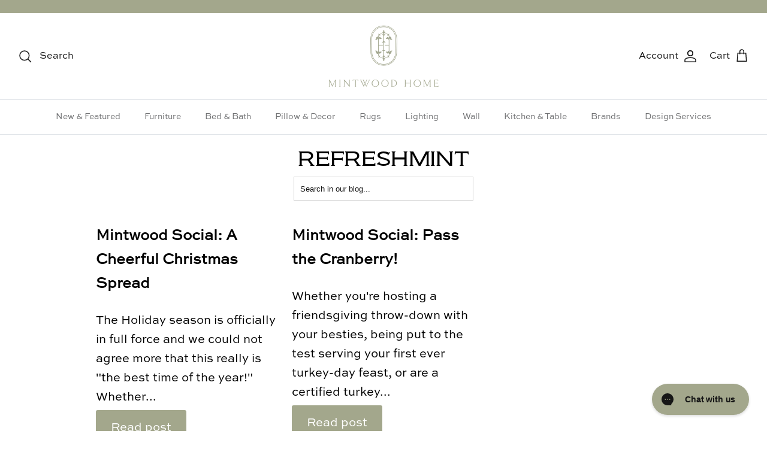

--- FILE ---
content_type: text/css
request_url: https://d2xvgzwm836rzd.cloudfront.net/blog_styles--mintwood-home.min.css?v=1689968619149
body_size: 5493
content:
.bloggle--blog-item-button { border: none; } #bloggy--article a:not(.bggle_button-link) {font-weight: 400;} #bloggy--article a:not(.bggle_button-link):hover {}.button.altcolour.bggle_button-link { border: 1px solid !important;}#bloggle_article-layout h2, .h2 {font-size: 24px!important;}#bloggle_article-layout h3, .h3 {font-size: 21px!important;}#bloggy--article .bloggle_product--infos { min-height: 80px !important; } #bloggy--article p.text--1633348704535, #bloggy--article li.text--1633348704535, #bloggy--article h6.text--1633348704535, #bloggy--article h5.text--1633348704535, #bloggy--article h4.text--1633348704535, #bloggy--article h3.text--1633348704535, #bloggy--article h2.text--1633348704535, #bloggy--article h1.text--1633348704535, #bloggy--article span.text--1633348704535, #bloggle_article-layout p.text--1633348704535, #bloggle_article-layout li.text--1633348704535, #bloggle_article-layout h6.text--1633348704535, #bloggle_article-layout h5.text--1633348704535, #bloggle_article-layout h4.text--1633348704535, #bloggle_article-layout h3.text--1633348704535, #bloggle_article-layout h2.text--1633348704535, #bloggle_article-layout h1.text--1633348704535, #bloggle_article-layout span.text--1633348704535, #bloggle--blog_layout p.text--1633348704535, #bloggle--blog_layout li.text--1633348704535, #bloggle--blog_layout h6.text--1633348704535, #bloggle--blog_layout h5.text--1633348704535, #bloggle--blog_layout h4.text--1633348704535, #bloggle--blog_layout h3.text--1633348704535, #bloggle--blog_layout h2.text--1633348704535, #bloggle--blog_layout h1.text--1633348704535, #bloggle--blog_layout span.text--1633348704535 {font-weight:400;text-transform: none;font-style: normal;color: #000000;text-decoration:none;font-size:14px;line-height:20px;} #bloggy--article a.text--1633348704535 {text-transform: none;font-style: normal;font-size:14px;line-height:20px;}@media screen and (min-width: 768px) and (max-width: 1024px) { #bloggy--article p.text--1633348704535, #bloggy--article li.text--1633348704535, #bloggy--article h6.text--1633348704535, #bloggy--article h5.text--1633348704535, #bloggy--article h4.text--1633348704535, #bloggy--article h3.text--1633348704535, #bloggy--article h2.text--1633348704535, #bloggy--article h1.text--1633348704535, #bloggy--article span.text--1633348704535, #bloggle_article-layout p.text--1633348704535, #bloggle_article-layout li.text--1633348704535, #bloggle_article-layout h6.text--1633348704535, #bloggle_article-layout h5.text--1633348704535, #bloggle_article-layout h4.text--1633348704535, #bloggle_article-layout h3.text--1633348704535, #bloggle_article-layout h2.text--1633348704535, #bloggle_article-layout h1.text--1633348704535, #bloggle_article-layout span.text--1633348704535, #bloggle--blog_layout p.text--1633348704535, #bloggle--blog_layout li.text--1633348704535, #bloggle--blog_layout h6.text--1633348704535, #bloggle--blog_layout h5.text--1633348704535, #bloggle--blog_layout h4.text--1633348704535, #bloggle--blog_layout h3.text--1633348704535, #bloggle--blog_layout h2.text--1633348704535, #bloggle--blog_layout h1.text--1633348704535, #bloggle--blog_layout span.text--1633348704535 {font-size:13px;line-height:18px;}}@media screen and (max-width: 767px) { #bloggy--article p.text--1633348704535, #bloggy--article li.text--1633348704535, #bloggy--article h6.text--1633348704535, #bloggy--article h5.text--1633348704535, #bloggy--article h4.text--1633348704535, #bloggy--article h3.text--1633348704535, #bloggy--article h2.text--1633348704535, #bloggy--article h1.text--1633348704535, #bloggy--article span.text--1633348704535, #bloggle_article-layout p.text--1633348704535, #bloggle_article-layout li.text--1633348704535, #bloggle_article-layout h6.text--1633348704535, #bloggle_article-layout h5.text--1633348704535, #bloggle_article-layout h4.text--1633348704535, #bloggle_article-layout h3.text--1633348704535, #bloggle_article-layout h2.text--1633348704535, #bloggle_article-layout h1.text--1633348704535, #bloggle_article-layout span.text--1633348704535, #bloggle--blog_layout p.text--1633348704535, #bloggle--blog_layout li.text--1633348704535, #bloggle--blog_layout h6.text--1633348704535, #bloggle--blog_layout h5.text--1633348704535, #bloggle--blog_layout h4.text--1633348704535, #bloggle--blog_layout h3.text--1633348704535, #bloggle--blog_layout h2.text--1633348704535, #bloggle--blog_layout h1.text--1633348704535, #bloggle--blog_layout span.text--1633348704535 {font-size:12px;line-height:16px;}} #bloggy--article p.text--1633348698954, #bloggy--article li.text--1633348698954, #bloggy--article h6.text--1633348698954, #bloggy--article h5.text--1633348698954, #bloggy--article h4.text--1633348698954, #bloggy--article h3.text--1633348698954, #bloggy--article h2.text--1633348698954, #bloggy--article h1.text--1633348698954, #bloggy--article span.text--1633348698954, #bloggle_article-layout p.text--1633348698954, #bloggle_article-layout li.text--1633348698954, #bloggle_article-layout h6.text--1633348698954, #bloggle_article-layout h5.text--1633348698954, #bloggle_article-layout h4.text--1633348698954, #bloggle_article-layout h3.text--1633348698954, #bloggle_article-layout h2.text--1633348698954, #bloggle_article-layout h1.text--1633348698954, #bloggle_article-layout span.text--1633348698954, #bloggle--blog_layout p.text--1633348698954, #bloggle--blog_layout li.text--1633348698954, #bloggle--blog_layout h6.text--1633348698954, #bloggle--blog_layout h5.text--1633348698954, #bloggle--blog_layout h4.text--1633348698954, #bloggle--blog_layout h3.text--1633348698954, #bloggle--blog_layout h2.text--1633348698954, #bloggle--blog_layout h1.text--1633348698954, #bloggle--blog_layout span.text--1633348698954 {font-weight:400;text-transform: none;font-style: normal;color: #000000;text-decoration:none;font-size:14px;line-height:20px;} #bloggy--article a.text--1633348698954 {text-transform: none;font-style: normal;font-size:14px;line-height:20px;}@media screen and (min-width: 768px) and (max-width: 1024px) { #bloggy--article p.text--1633348698954, #bloggy--article li.text--1633348698954, #bloggy--article h6.text--1633348698954, #bloggy--article h5.text--1633348698954, #bloggy--article h4.text--1633348698954, #bloggy--article h3.text--1633348698954, #bloggy--article h2.text--1633348698954, #bloggy--article h1.text--1633348698954, #bloggy--article span.text--1633348698954, #bloggle_article-layout p.text--1633348698954, #bloggle_article-layout li.text--1633348698954, #bloggle_article-layout h6.text--1633348698954, #bloggle_article-layout h5.text--1633348698954, #bloggle_article-layout h4.text--1633348698954, #bloggle_article-layout h3.text--1633348698954, #bloggle_article-layout h2.text--1633348698954, #bloggle_article-layout h1.text--1633348698954, #bloggle_article-layout span.text--1633348698954, #bloggle--blog_layout p.text--1633348698954, #bloggle--blog_layout li.text--1633348698954, #bloggle--blog_layout h6.text--1633348698954, #bloggle--blog_layout h5.text--1633348698954, #bloggle--blog_layout h4.text--1633348698954, #bloggle--blog_layout h3.text--1633348698954, #bloggle--blog_layout h2.text--1633348698954, #bloggle--blog_layout h1.text--1633348698954, #bloggle--blog_layout span.text--1633348698954 {font-size:13px;line-height:18px;}}@media screen and (max-width: 767px) { #bloggy--article p.text--1633348698954, #bloggy--article li.text--1633348698954, #bloggy--article h6.text--1633348698954, #bloggy--article h5.text--1633348698954, #bloggy--article h4.text--1633348698954, #bloggy--article h3.text--1633348698954, #bloggy--article h2.text--1633348698954, #bloggy--article h1.text--1633348698954, #bloggy--article span.text--1633348698954, #bloggle_article-layout p.text--1633348698954, #bloggle_article-layout li.text--1633348698954, #bloggle_article-layout h6.text--1633348698954, #bloggle_article-layout h5.text--1633348698954, #bloggle_article-layout h4.text--1633348698954, #bloggle_article-layout h3.text--1633348698954, #bloggle_article-layout h2.text--1633348698954, #bloggle_article-layout h1.text--1633348698954, #bloggle_article-layout span.text--1633348698954, #bloggle--blog_layout p.text--1633348698954, #bloggle--blog_layout li.text--1633348698954, #bloggle--blog_layout h6.text--1633348698954, #bloggle--blog_layout h5.text--1633348698954, #bloggle--blog_layout h4.text--1633348698954, #bloggle--blog_layout h3.text--1633348698954, #bloggle--blog_layout h2.text--1633348698954, #bloggle--blog_layout h1.text--1633348698954, #bloggle--blog_layout span.text--1633348698954 {font-size:12px;line-height:16px;}} #bloggy--article p.text--1633348692392, #bloggy--article li.text--1633348692392, #bloggy--article h6.text--1633348692392, #bloggy--article h5.text--1633348692392, #bloggy--article h4.text--1633348692392, #bloggy--article h3.text--1633348692392, #bloggy--article h2.text--1633348692392, #bloggy--article h1.text--1633348692392, #bloggy--article span.text--1633348692392, #bloggle_article-layout p.text--1633348692392, #bloggle_article-layout li.text--1633348692392, #bloggle_article-layout h6.text--1633348692392, #bloggle_article-layout h5.text--1633348692392, #bloggle_article-layout h4.text--1633348692392, #bloggle_article-layout h3.text--1633348692392, #bloggle_article-layout h2.text--1633348692392, #bloggle_article-layout h1.text--1633348692392, #bloggle_article-layout span.text--1633348692392, #bloggle--blog_layout p.text--1633348692392, #bloggle--blog_layout li.text--1633348692392, #bloggle--blog_layout h6.text--1633348692392, #bloggle--blog_layout h5.text--1633348692392, #bloggle--blog_layout h4.text--1633348692392, #bloggle--blog_layout h3.text--1633348692392, #bloggle--blog_layout h2.text--1633348692392, #bloggle--blog_layout h1.text--1633348692392, #bloggle--blog_layout span.text--1633348692392 {font-weight:400;text-transform: none;font-style: normal;color: #000000;text-decoration:none;font-size:14px;line-height:20px;} #bloggy--article a.text--1633348692392 {text-transform: none;font-style: normal;font-size:14px;line-height:20px;}@media screen and (min-width: 768px) and (max-width: 1024px) { #bloggy--article p.text--1633348692392, #bloggy--article li.text--1633348692392, #bloggy--article h6.text--1633348692392, #bloggy--article h5.text--1633348692392, #bloggy--article h4.text--1633348692392, #bloggy--article h3.text--1633348692392, #bloggy--article h2.text--1633348692392, #bloggy--article h1.text--1633348692392, #bloggy--article span.text--1633348692392, #bloggle_article-layout p.text--1633348692392, #bloggle_article-layout li.text--1633348692392, #bloggle_article-layout h6.text--1633348692392, #bloggle_article-layout h5.text--1633348692392, #bloggle_article-layout h4.text--1633348692392, #bloggle_article-layout h3.text--1633348692392, #bloggle_article-layout h2.text--1633348692392, #bloggle_article-layout h1.text--1633348692392, #bloggle_article-layout span.text--1633348692392, #bloggle--blog_layout p.text--1633348692392, #bloggle--blog_layout li.text--1633348692392, #bloggle--blog_layout h6.text--1633348692392, #bloggle--blog_layout h5.text--1633348692392, #bloggle--blog_layout h4.text--1633348692392, #bloggle--blog_layout h3.text--1633348692392, #bloggle--blog_layout h2.text--1633348692392, #bloggle--blog_layout h1.text--1633348692392, #bloggle--blog_layout span.text--1633348692392 {font-size:13px;line-height:18px;}}@media screen and (max-width: 767px) { #bloggy--article p.text--1633348692392, #bloggy--article li.text--1633348692392, #bloggy--article h6.text--1633348692392, #bloggy--article h5.text--1633348692392, #bloggy--article h4.text--1633348692392, #bloggy--article h3.text--1633348692392, #bloggy--article h2.text--1633348692392, #bloggy--article h1.text--1633348692392, #bloggy--article span.text--1633348692392, #bloggle_article-layout p.text--1633348692392, #bloggle_article-layout li.text--1633348692392, #bloggle_article-layout h6.text--1633348692392, #bloggle_article-layout h5.text--1633348692392, #bloggle_article-layout h4.text--1633348692392, #bloggle_article-layout h3.text--1633348692392, #bloggle_article-layout h2.text--1633348692392, #bloggle_article-layout h1.text--1633348692392, #bloggle_article-layout span.text--1633348692392, #bloggle--blog_layout p.text--1633348692392, #bloggle--blog_layout li.text--1633348692392, #bloggle--blog_layout h6.text--1633348692392, #bloggle--blog_layout h5.text--1633348692392, #bloggle--blog_layout h4.text--1633348692392, #bloggle--blog_layout h3.text--1633348692392, #bloggle--blog_layout h2.text--1633348692392, #bloggle--blog_layout h1.text--1633348692392, #bloggle--blog_layout span.text--1633348692392 {font-size:12px;line-height:16px;}} #bloggy--article p.text--1633348686264, #bloggy--article li.text--1633348686264, #bloggy--article h6.text--1633348686264, #bloggy--article h5.text--1633348686264, #bloggy--article h4.text--1633348686264, #bloggy--article h3.text--1633348686264, #bloggy--article h2.text--1633348686264, #bloggy--article h1.text--1633348686264, #bloggy--article span.text--1633348686264, #bloggle_article-layout p.text--1633348686264, #bloggle_article-layout li.text--1633348686264, #bloggle_article-layout h6.text--1633348686264, #bloggle_article-layout h5.text--1633348686264, #bloggle_article-layout h4.text--1633348686264, #bloggle_article-layout h3.text--1633348686264, #bloggle_article-layout h2.text--1633348686264, #bloggle_article-layout h1.text--1633348686264, #bloggle_article-layout span.text--1633348686264, #bloggle--blog_layout p.text--1633348686264, #bloggle--blog_layout li.text--1633348686264, #bloggle--blog_layout h6.text--1633348686264, #bloggle--blog_layout h5.text--1633348686264, #bloggle--blog_layout h4.text--1633348686264, #bloggle--blog_layout h3.text--1633348686264, #bloggle--blog_layout h2.text--1633348686264, #bloggle--blog_layout h1.text--1633348686264, #bloggle--blog_layout span.text--1633348686264 {font-weight:400;text-transform: none;font-style: normal;color: #000000;text-decoration:none;font-size:14px;line-height:20px;} #bloggy--article a.text--1633348686264 {text-transform: none;font-style: normal;font-size:14px;line-height:20px;}@media screen and (min-width: 768px) and (max-width: 1024px) { #bloggy--article p.text--1633348686264, #bloggy--article li.text--1633348686264, #bloggy--article h6.text--1633348686264, #bloggy--article h5.text--1633348686264, #bloggy--article h4.text--1633348686264, #bloggy--article h3.text--1633348686264, #bloggy--article h2.text--1633348686264, #bloggy--article h1.text--1633348686264, #bloggy--article span.text--1633348686264, #bloggle_article-layout p.text--1633348686264, #bloggle_article-layout li.text--1633348686264, #bloggle_article-layout h6.text--1633348686264, #bloggle_article-layout h5.text--1633348686264, #bloggle_article-layout h4.text--1633348686264, #bloggle_article-layout h3.text--1633348686264, #bloggle_article-layout h2.text--1633348686264, #bloggle_article-layout h1.text--1633348686264, #bloggle_article-layout span.text--1633348686264, #bloggle--blog_layout p.text--1633348686264, #bloggle--blog_layout li.text--1633348686264, #bloggle--blog_layout h6.text--1633348686264, #bloggle--blog_layout h5.text--1633348686264, #bloggle--blog_layout h4.text--1633348686264, #bloggle--blog_layout h3.text--1633348686264, #bloggle--blog_layout h2.text--1633348686264, #bloggle--blog_layout h1.text--1633348686264, #bloggle--blog_layout span.text--1633348686264 {font-size:13px;line-height:18px;}}@media screen and (max-width: 767px) { #bloggy--article p.text--1633348686264, #bloggy--article li.text--1633348686264, #bloggy--article h6.text--1633348686264, #bloggy--article h5.text--1633348686264, #bloggy--article h4.text--1633348686264, #bloggy--article h3.text--1633348686264, #bloggy--article h2.text--1633348686264, #bloggy--article h1.text--1633348686264, #bloggy--article span.text--1633348686264, #bloggle_article-layout p.text--1633348686264, #bloggle_article-layout li.text--1633348686264, #bloggle_article-layout h6.text--1633348686264, #bloggle_article-layout h5.text--1633348686264, #bloggle_article-layout h4.text--1633348686264, #bloggle_article-layout h3.text--1633348686264, #bloggle_article-layout h2.text--1633348686264, #bloggle_article-layout h1.text--1633348686264, #bloggle_article-layout span.text--1633348686264, #bloggle--blog_layout p.text--1633348686264, #bloggle--blog_layout li.text--1633348686264, #bloggle--blog_layout h6.text--1633348686264, #bloggle--blog_layout h5.text--1633348686264, #bloggle--blog_layout h4.text--1633348686264, #bloggle--blog_layout h3.text--1633348686264, #bloggle--blog_layout h2.text--1633348686264, #bloggle--blog_layout h1.text--1633348686264, #bloggle--blog_layout span.text--1633348686264 {font-size:12px;line-height:16px;}} #bloggy--article p.text--1633348679320, #bloggy--article li.text--1633348679320, #bloggy--article h6.text--1633348679320, #bloggy--article h5.text--1633348679320, #bloggy--article h4.text--1633348679320, #bloggy--article h3.text--1633348679320, #bloggy--article h2.text--1633348679320, #bloggy--article h1.text--1633348679320, #bloggy--article span.text--1633348679320, #bloggle_article-layout p.text--1633348679320, #bloggle_article-layout li.text--1633348679320, #bloggle_article-layout h6.text--1633348679320, #bloggle_article-layout h5.text--1633348679320, #bloggle_article-layout h4.text--1633348679320, #bloggle_article-layout h3.text--1633348679320, #bloggle_article-layout h2.text--1633348679320, #bloggle_article-layout h1.text--1633348679320, #bloggle_article-layout span.text--1633348679320, #bloggle--blog_layout p.text--1633348679320, #bloggle--blog_layout li.text--1633348679320, #bloggle--blog_layout h6.text--1633348679320, #bloggle--blog_layout h5.text--1633348679320, #bloggle--blog_layout h4.text--1633348679320, #bloggle--blog_layout h3.text--1633348679320, #bloggle--blog_layout h2.text--1633348679320, #bloggle--blog_layout h1.text--1633348679320, #bloggle--blog_layout span.text--1633348679320 {font-weight:400;text-transform: none;font-style: normal;color: #000000;text-decoration:none;font-size:14px;line-height:20px;} #bloggy--article a.text--1633348679320 {text-transform: none;font-style: normal;font-size:14px;line-height:20px;}@media screen and (min-width: 768px) and (max-width: 1024px) { #bloggy--article p.text--1633348679320, #bloggy--article li.text--1633348679320, #bloggy--article h6.text--1633348679320, #bloggy--article h5.text--1633348679320, #bloggy--article h4.text--1633348679320, #bloggy--article h3.text--1633348679320, #bloggy--article h2.text--1633348679320, #bloggy--article h1.text--1633348679320, #bloggy--article span.text--1633348679320, #bloggle_article-layout p.text--1633348679320, #bloggle_article-layout li.text--1633348679320, #bloggle_article-layout h6.text--1633348679320, #bloggle_article-layout h5.text--1633348679320, #bloggle_article-layout h4.text--1633348679320, #bloggle_article-layout h3.text--1633348679320, #bloggle_article-layout h2.text--1633348679320, #bloggle_article-layout h1.text--1633348679320, #bloggle_article-layout span.text--1633348679320, #bloggle--blog_layout p.text--1633348679320, #bloggle--blog_layout li.text--1633348679320, #bloggle--blog_layout h6.text--1633348679320, #bloggle--blog_layout h5.text--1633348679320, #bloggle--blog_layout h4.text--1633348679320, #bloggle--blog_layout h3.text--1633348679320, #bloggle--blog_layout h2.text--1633348679320, #bloggle--blog_layout h1.text--1633348679320, #bloggle--blog_layout span.text--1633348679320 {font-size:13px;line-height:18px;}}@media screen and (max-width: 767px) { #bloggy--article p.text--1633348679320, #bloggy--article li.text--1633348679320, #bloggy--article h6.text--1633348679320, #bloggy--article h5.text--1633348679320, #bloggy--article h4.text--1633348679320, #bloggy--article h3.text--1633348679320, #bloggy--article h2.text--1633348679320, #bloggy--article h1.text--1633348679320, #bloggy--article span.text--1633348679320, #bloggle_article-layout p.text--1633348679320, #bloggle_article-layout li.text--1633348679320, #bloggle_article-layout h6.text--1633348679320, #bloggle_article-layout h5.text--1633348679320, #bloggle_article-layout h4.text--1633348679320, #bloggle_article-layout h3.text--1633348679320, #bloggle_article-layout h2.text--1633348679320, #bloggle_article-layout h1.text--1633348679320, #bloggle_article-layout span.text--1633348679320, #bloggle--blog_layout p.text--1633348679320, #bloggle--blog_layout li.text--1633348679320, #bloggle--blog_layout h6.text--1633348679320, #bloggle--blog_layout h5.text--1633348679320, #bloggle--blog_layout h4.text--1633348679320, #bloggle--blog_layout h3.text--1633348679320, #bloggle--blog_layout h2.text--1633348679320, #bloggle--blog_layout h1.text--1633348679320, #bloggle--blog_layout span.text--1633348679320 {font-size:12px;line-height:16px;}} #bloggy--article p.text--1633348666840, #bloggy--article li.text--1633348666840, #bloggy--article h6.text--1633348666840, #bloggy--article h5.text--1633348666840, #bloggy--article h4.text--1633348666840, #bloggy--article h3.text--1633348666840, #bloggy--article h2.text--1633348666840, #bloggy--article h1.text--1633348666840, #bloggy--article span.text--1633348666840, #bloggle_article-layout p.text--1633348666840, #bloggle_article-layout li.text--1633348666840, #bloggle_article-layout h6.text--1633348666840, #bloggle_article-layout h5.text--1633348666840, #bloggle_article-layout h4.text--1633348666840, #bloggle_article-layout h3.text--1633348666840, #bloggle_article-layout h2.text--1633348666840, #bloggle_article-layout h1.text--1633348666840, #bloggle_article-layout span.text--1633348666840, #bloggle--blog_layout p.text--1633348666840, #bloggle--blog_layout li.text--1633348666840, #bloggle--blog_layout h6.text--1633348666840, #bloggle--blog_layout h5.text--1633348666840, #bloggle--blog_layout h4.text--1633348666840, #bloggle--blog_layout h3.text--1633348666840, #bloggle--blog_layout h2.text--1633348666840, #bloggle--blog_layout h1.text--1633348666840, #bloggle--blog_layout span.text--1633348666840 {font-weight:400;text-transform: none;font-style: normal;color: #000000;text-decoration:none;font-size:14px;line-height:20px;} #bloggy--article a.text--1633348666840 {text-transform: none;font-style: normal;font-size:14px;line-height:20px;}@media screen and (min-width: 768px) and (max-width: 1024px) { #bloggy--article p.text--1633348666840, #bloggy--article li.text--1633348666840, #bloggy--article h6.text--1633348666840, #bloggy--article h5.text--1633348666840, #bloggy--article h4.text--1633348666840, #bloggy--article h3.text--1633348666840, #bloggy--article h2.text--1633348666840, #bloggy--article h1.text--1633348666840, #bloggy--article span.text--1633348666840, #bloggle_article-layout p.text--1633348666840, #bloggle_article-layout li.text--1633348666840, #bloggle_article-layout h6.text--1633348666840, #bloggle_article-layout h5.text--1633348666840, #bloggle_article-layout h4.text--1633348666840, #bloggle_article-layout h3.text--1633348666840, #bloggle_article-layout h2.text--1633348666840, #bloggle_article-layout h1.text--1633348666840, #bloggle_article-layout span.text--1633348666840, #bloggle--blog_layout p.text--1633348666840, #bloggle--blog_layout li.text--1633348666840, #bloggle--blog_layout h6.text--1633348666840, #bloggle--blog_layout h5.text--1633348666840, #bloggle--blog_layout h4.text--1633348666840, #bloggle--blog_layout h3.text--1633348666840, #bloggle--blog_layout h2.text--1633348666840, #bloggle--blog_layout h1.text--1633348666840, #bloggle--blog_layout span.text--1633348666840 {font-size:13px;line-height:18px;}}@media screen and (max-width: 767px) { #bloggy--article p.text--1633348666840, #bloggy--article li.text--1633348666840, #bloggy--article h6.text--1633348666840, #bloggy--article h5.text--1633348666840, #bloggy--article h4.text--1633348666840, #bloggy--article h3.text--1633348666840, #bloggy--article h2.text--1633348666840, #bloggy--article h1.text--1633348666840, #bloggy--article span.text--1633348666840, #bloggle_article-layout p.text--1633348666840, #bloggle_article-layout li.text--1633348666840, #bloggle_article-layout h6.text--1633348666840, #bloggle_article-layout h5.text--1633348666840, #bloggle_article-layout h4.text--1633348666840, #bloggle_article-layout h3.text--1633348666840, #bloggle_article-layout h2.text--1633348666840, #bloggle_article-layout h1.text--1633348666840, #bloggle_article-layout span.text--1633348666840, #bloggle--blog_layout p.text--1633348666840, #bloggle--blog_layout li.text--1633348666840, #bloggle--blog_layout h6.text--1633348666840, #bloggle--blog_layout h5.text--1633348666840, #bloggle--blog_layout h4.text--1633348666840, #bloggle--blog_layout h3.text--1633348666840, #bloggle--blog_layout h2.text--1633348666840, #bloggle--blog_layout h1.text--1633348666840, #bloggle--blog_layout span.text--1633348666840 {font-size:12px;line-height:16px;}} #bloggy--article p.text--1633348612231, #bloggy--article li.text--1633348612231, #bloggy--article h6.text--1633348612231, #bloggy--article h5.text--1633348612231, #bloggy--article h4.text--1633348612231, #bloggy--article h3.text--1633348612231, #bloggy--article h2.text--1633348612231, #bloggy--article h1.text--1633348612231, #bloggy--article span.text--1633348612231, #bloggle_article-layout p.text--1633348612231, #bloggle_article-layout li.text--1633348612231, #bloggle_article-layout h6.text--1633348612231, #bloggle_article-layout h5.text--1633348612231, #bloggle_article-layout h4.text--1633348612231, #bloggle_article-layout h3.text--1633348612231, #bloggle_article-layout h2.text--1633348612231, #bloggle_article-layout h1.text--1633348612231, #bloggle_article-layout span.text--1633348612231, #bloggle--blog_layout p.text--1633348612231, #bloggle--blog_layout li.text--1633348612231, #bloggle--blog_layout h6.text--1633348612231, #bloggle--blog_layout h5.text--1633348612231, #bloggle--blog_layout h4.text--1633348612231, #bloggle--blog_layout h3.text--1633348612231, #bloggle--blog_layout h2.text--1633348612231, #bloggle--blog_layout h1.text--1633348612231, #bloggle--blog_layout span.text--1633348612231 {font-weight:400;text-transform: none;font-style: normal;color: #000000;text-decoration:none;font-size:14px;line-height:20px;} #bloggy--article a.text--1633348612231 {text-transform: none;font-style: normal;font-size:14px;line-height:20px;}@media screen and (min-width: 768px) and (max-width: 1024px) { #bloggy--article p.text--1633348612231, #bloggy--article li.text--1633348612231, #bloggy--article h6.text--1633348612231, #bloggy--article h5.text--1633348612231, #bloggy--article h4.text--1633348612231, #bloggy--article h3.text--1633348612231, #bloggy--article h2.text--1633348612231, #bloggy--article h1.text--1633348612231, #bloggy--article span.text--1633348612231, #bloggle_article-layout p.text--1633348612231, #bloggle_article-layout li.text--1633348612231, #bloggle_article-layout h6.text--1633348612231, #bloggle_article-layout h5.text--1633348612231, #bloggle_article-layout h4.text--1633348612231, #bloggle_article-layout h3.text--1633348612231, #bloggle_article-layout h2.text--1633348612231, #bloggle_article-layout h1.text--1633348612231, #bloggle_article-layout span.text--1633348612231, #bloggle--blog_layout p.text--1633348612231, #bloggle--blog_layout li.text--1633348612231, #bloggle--blog_layout h6.text--1633348612231, #bloggle--blog_layout h5.text--1633348612231, #bloggle--blog_layout h4.text--1633348612231, #bloggle--blog_layout h3.text--1633348612231, #bloggle--blog_layout h2.text--1633348612231, #bloggle--blog_layout h1.text--1633348612231, #bloggle--blog_layout span.text--1633348612231 {font-size:13px;line-height:18px;}}@media screen and (max-width: 767px) { #bloggy--article p.text--1633348612231, #bloggy--article li.text--1633348612231, #bloggy--article h6.text--1633348612231, #bloggy--article h5.text--1633348612231, #bloggy--article h4.text--1633348612231, #bloggy--article h3.text--1633348612231, #bloggy--article h2.text--1633348612231, #bloggy--article h1.text--1633348612231, #bloggy--article span.text--1633348612231, #bloggle_article-layout p.text--1633348612231, #bloggle_article-layout li.text--1633348612231, #bloggle_article-layout h6.text--1633348612231, #bloggle_article-layout h5.text--1633348612231, #bloggle_article-layout h4.text--1633348612231, #bloggle_article-layout h3.text--1633348612231, #bloggle_article-layout h2.text--1633348612231, #bloggle_article-layout h1.text--1633348612231, #bloggle_article-layout span.text--1633348612231, #bloggle--blog_layout p.text--1633348612231, #bloggle--blog_layout li.text--1633348612231, #bloggle--blog_layout h6.text--1633348612231, #bloggle--blog_layout h5.text--1633348612231, #bloggle--blog_layout h4.text--1633348612231, #bloggle--blog_layout h3.text--1633348612231, #bloggle--blog_layout h2.text--1633348612231, #bloggle--blog_layout h1.text--1633348612231, #bloggle--blog_layout span.text--1633348612231 {font-size:12px;line-height:16px;}} #bloggy--article p.text--1633348606525, #bloggy--article li.text--1633348606525, #bloggy--article h6.text--1633348606525, #bloggy--article h5.text--1633348606525, #bloggy--article h4.text--1633348606525, #bloggy--article h3.text--1633348606525, #bloggy--article h2.text--1633348606525, #bloggy--article h1.text--1633348606525, #bloggy--article span.text--1633348606525, #bloggle_article-layout p.text--1633348606525, #bloggle_article-layout li.text--1633348606525, #bloggle_article-layout h6.text--1633348606525, #bloggle_article-layout h5.text--1633348606525, #bloggle_article-layout h4.text--1633348606525, #bloggle_article-layout h3.text--1633348606525, #bloggle_article-layout h2.text--1633348606525, #bloggle_article-layout h1.text--1633348606525, #bloggle_article-layout span.text--1633348606525, #bloggle--blog_layout p.text--1633348606525, #bloggle--blog_layout li.text--1633348606525, #bloggle--blog_layout h6.text--1633348606525, #bloggle--blog_layout h5.text--1633348606525, #bloggle--blog_layout h4.text--1633348606525, #bloggle--blog_layout h3.text--1633348606525, #bloggle--blog_layout h2.text--1633348606525, #bloggle--blog_layout h1.text--1633348606525, #bloggle--blog_layout span.text--1633348606525 {font-weight:400;text-transform: none;font-style: normal;color: #000000;text-decoration:none;font-size:14px;line-height:20px;} #bloggy--article a.text--1633348606525 {text-transform: none;font-style: normal;font-size:14px;line-height:20px;}@media screen and (min-width: 768px) and (max-width: 1024px) { #bloggy--article p.text--1633348606525, #bloggy--article li.text--1633348606525, #bloggy--article h6.text--1633348606525, #bloggy--article h5.text--1633348606525, #bloggy--article h4.text--1633348606525, #bloggy--article h3.text--1633348606525, #bloggy--article h2.text--1633348606525, #bloggy--article h1.text--1633348606525, #bloggy--article span.text--1633348606525, #bloggle_article-layout p.text--1633348606525, #bloggle_article-layout li.text--1633348606525, #bloggle_article-layout h6.text--1633348606525, #bloggle_article-layout h5.text--1633348606525, #bloggle_article-layout h4.text--1633348606525, #bloggle_article-layout h3.text--1633348606525, #bloggle_article-layout h2.text--1633348606525, #bloggle_article-layout h1.text--1633348606525, #bloggle_article-layout span.text--1633348606525, #bloggle--blog_layout p.text--1633348606525, #bloggle--blog_layout li.text--1633348606525, #bloggle--blog_layout h6.text--1633348606525, #bloggle--blog_layout h5.text--1633348606525, #bloggle--blog_layout h4.text--1633348606525, #bloggle--blog_layout h3.text--1633348606525, #bloggle--blog_layout h2.text--1633348606525, #bloggle--blog_layout h1.text--1633348606525, #bloggle--blog_layout span.text--1633348606525 {font-size:13px;line-height:18px;}}@media screen and (max-width: 767px) { #bloggy--article p.text--1633348606525, #bloggy--article li.text--1633348606525, #bloggy--article h6.text--1633348606525, #bloggy--article h5.text--1633348606525, #bloggy--article h4.text--1633348606525, #bloggy--article h3.text--1633348606525, #bloggy--article h2.text--1633348606525, #bloggy--article h1.text--1633348606525, #bloggy--article span.text--1633348606525, #bloggle_article-layout p.text--1633348606525, #bloggle_article-layout li.text--1633348606525, #bloggle_article-layout h6.text--1633348606525, #bloggle_article-layout h5.text--1633348606525, #bloggle_article-layout h4.text--1633348606525, #bloggle_article-layout h3.text--1633348606525, #bloggle_article-layout h2.text--1633348606525, #bloggle_article-layout h1.text--1633348606525, #bloggle_article-layout span.text--1633348606525, #bloggle--blog_layout p.text--1633348606525, #bloggle--blog_layout li.text--1633348606525, #bloggle--blog_layout h6.text--1633348606525, #bloggle--blog_layout h5.text--1633348606525, #bloggle--blog_layout h4.text--1633348606525, #bloggle--blog_layout h3.text--1633348606525, #bloggle--blog_layout h2.text--1633348606525, #bloggle--blog_layout h1.text--1633348606525, #bloggle--blog_layout span.text--1633348606525 {font-size:12px;line-height:16px;}} #bloggy--article a.button--1633350207115, #bloggy--article button.button--1633350207115, #bloggle_article-layout button.button--1633350207115, #bloggle_article-layout a.button--1633350207115, #bloggle--blog_layout button.button--1633350207115, #bloggle--blog_layout a.button--1633350207115, #bloggle-template__comment-wrapper button.button--1633350207115, #bloggle-template__comment-wrapper a.button--1633350207115 { cursor: pointer; display: block; width: fit-content;background-color: #FFFFFF;padding-left: 10px;padding-right: 10px;padding-bottom: 10px;padding-top: 10px;font-weight:400;text-transform: none;font-style: normal;color: #000000;text-decoration: none;font-size:14px;line-height:20px;}@media screen and (min-width: 768px) and (max-width: 1024px) {#bloggy--article a.button--1633350207115, #bloggy--article button.button--1633350207115, #bloggle_article-layout button.button--1633350207115, #bloggle_article-layout a.button--1633350207115, #bloggle--blog_layout button.button--1633350207115, #bloggle--blog_layout a.button--1633350207115, #bloggle-template__comment-wrapper button.button--1633350207115, #bloggle-template__comment-wrapper a.button--1633350207115 {font-size:13px;line-height:18px;}}@media screen and (max-width: 767px) {#bloggy--article a.button--1633350207115, #bloggy--article button.button--1633350207115, #bloggle_article-layout button.button--1633350207115, #bloggle_article-layout a.button--1633350207115, #bloggle--blog_layout button.button--1633350207115, #bloggle--blog_layout a.button--1633350207115, #bloggle-template__comment-wrapper button.button--1633350207115, #bloggle-template__comment-wrapper a.button--1633350207115 {font-size:12px;line-height:16px;}}#bloggy--article a.button--1633350207115:hover, #bloggy--article button.button--1633350207115:hover, #bloggle_article-layout button.button--1633350207115:hover, #bloggle_article-layout a.button--1633350207115:hover, #bloggle--blog_layout button.button--1633350207115:hover, #bloggle--blog_layout a.button--1633350207115:hover, #bloggle-template__comment-wrapper button.button--1633350207115:hover, #bloggle-template__comment-wrapper a.button--1633350207115:hover {} #bloggy--article a.button--1632320269176, #bloggy--article button.button--1632320269176, #bloggle_article-layout button.button--1632320269176, #bloggle_article-layout a.button--1632320269176, #bloggle--blog_layout button.button--1632320269176, #bloggle--blog_layout a.button--1632320269176, #bloggle-template__comment-wrapper button.button--1632320269176, #bloggle-template__comment-wrapper a.button--1632320269176 { cursor: pointer; display: block; width: fit-content;background-color: #FFFFFF;padding-left: 10px;padding-right: 10px;padding-bottom: 10px;padding-top: 10px;font-weight:400;text-transform: none;font-style: normal;color: #000000;text-decoration: none;font-size:14px;line-height:20px;}@media screen and (min-width: 768px) and (max-width: 1024px) {#bloggy--article a.button--1632320269176, #bloggy--article button.button--1632320269176, #bloggle_article-layout button.button--1632320269176, #bloggle_article-layout a.button--1632320269176, #bloggle--blog_layout button.button--1632320269176, #bloggle--blog_layout a.button--1632320269176, #bloggle-template__comment-wrapper button.button--1632320269176, #bloggle-template__comment-wrapper a.button--1632320269176 {font-size:13px;line-height:18px;}}@media screen and (max-width: 767px) {#bloggy--article a.button--1632320269176, #bloggy--article button.button--1632320269176, #bloggle_article-layout button.button--1632320269176, #bloggle_article-layout a.button--1632320269176, #bloggle--blog_layout button.button--1632320269176, #bloggle--blog_layout a.button--1632320269176, #bloggle-template__comment-wrapper button.button--1632320269176, #bloggle-template__comment-wrapper a.button--1632320269176 {font-size:12px;line-height:16px;}}#bloggy--article a.button--1632320269176:hover, #bloggy--article button.button--1632320269176:hover, #bloggle_article-layout button.button--1632320269176:hover, #bloggle_article-layout a.button--1632320269176:hover, #bloggle--blog_layout button.button--1632320269176:hover, #bloggle--blog_layout a.button--1632320269176:hover, #bloggle-template__comment-wrapper button.button--1632320269176:hover, #bloggle-template__comment-wrapper a.button--1632320269176:hover {} #bloggy--article .margin_vertical--large {margin-top: 80px;margin-bottom: 80px;} #bloggy--article .padding_vertical--large {padding-top: 80px;padding-bottom: 80px;}@media screen and (min-width: 768px) and (max-width: 1024px) {#bloggy--article .margin_vertical--large {margin-top: 80px;margin-bottom: 80px;}#bloggy--article .padding_vertical--large {padding-top: 80px;padding-bottom: 80px;}}@media screen and (max-width: 767px) {#bloggy--article .margin_vertical--large {margin-top: 80px;margin-bottom: 80px;}#bloggy--article .padding_vertical--large {padding-top: 80px;padding-bottom: 80px;}} #bloggy--article .margin_vertical--medium {margin-top: 30px;margin-bottom: 30px;} #bloggy--article .padding_vertical--medium {padding-top: 30px;padding-bottom: 30px;}@media screen and (min-width: 768px) and (max-width: 1024px) {#bloggy--article .margin_vertical--medium {margin-top: 30px;margin-bottom: 30px;}#bloggy--article .padding_vertical--medium {padding-top: 30px;padding-bottom: 30px;}}@media screen and (max-width: 767px) {#bloggy--article .margin_vertical--medium {margin-top: 30px;margin-bottom: 30px;}#bloggy--article .padding_vertical--medium {padding-top: 30px;padding-bottom: 30px;}} #bloggy--article .margin_vertical--small {margin-top: 20px;margin-bottom: 20px;} #bloggy--article .padding_vertical--small {padding-top: 20px;padding-bottom: 20px;}@media screen and (min-width: 768px) and (max-width: 1024px) {#bloggy--article .margin_vertical--small {margin-top: 15px;margin-bottom: 15px;}#bloggy--article .padding_vertical--small {padding-top: 15px;padding-bottom: 15px;}}@media screen and (max-width: 767px) {#bloggy--article .margin_vertical--small {margin-top: 15px;margin-bottom: 15px;}#bloggy--article .padding_vertical--small {padding-top: 15px;padding-bottom: 15px;}} #bloggy--article .no--margin-vertical {margin-top: 0px;margin-bottom: 0px;} #bloggy--article .no--padding-vertical {padding-top: 0px;padding-bottom: 0px;} #bloggy--article .margin_horizontal--large {margin-left: 80px;margin-right: 80px;} #bloggy--article .padding_horizontal--large {padding-left: 80px;padding-right: 80px;}@media screen and (min-width: 768px) and (max-width: 1024px) {#bloggy--article .margin_horizontal--large {margin-left: 80px;margin-right: 80px;}#bloggy--article .padding_horizontal--large {padding-left: 80px;padding-right: 80px;}}@media screen and (max-width: 767px) {#bloggy--article .margin_horizontal--large {margin-left: 80px;margin-right: 80px;}#bloggy--article .padding_horizontal--large {padding-left: 80px;padding-right: 80px;}} #bloggy--article .margin_horizontal--medium {margin-left: 30px;margin-right: 30px;} #bloggy--article .padding_horizontal--medium {padding-left: 30px;padding-right: 30px;}@media screen and (min-width: 768px) and (max-width: 1024px) {#bloggy--article .margin_horizontal--medium {margin-left: 30px;margin-right: 30px;}#bloggy--article .padding_horizontal--medium {padding-left: 30px;padding-right: 30px;}}@media screen and (max-width: 767px) {#bloggy--article .margin_horizontal--medium {margin-left: 30px;margin-right: 30px;}#bloggy--article .padding_horizontal--medium {padding-left: 30px;padding-right: 30px;}} #bloggy--article .margin_horizontal--small {margin-left: 20px;margin-right: 20px;} #bloggy--article .padding_horizontal--small {padding-left: 20px;padding-right: 20px;}@media screen and (min-width: 768px) and (max-width: 1024px) {#bloggy--article .margin_horizontal--small {margin-left: 15px;margin-right: 15px;}#bloggy--article .padding_horizontal--small {padding-left: 15px;padding-right: 15px;}}@media screen and (max-width: 767px) {#bloggy--article .margin_horizontal--small {margin-left: 15px;margin-right: 15px;}#bloggy--article .padding_horizontal--small {padding-left: 15px;padding-right: 15px;}} #bloggy--article .no--margin-horizontal {margin-left: 0px;margin-right: 0px;} #bloggy--article .no--padding-horizontal {padding-left: 0px;padding-right: 0px;}}@media screen and (max-width: 767px) {#bloggy--article .xs--100 { width: 100% !important; margin-left: 0px !important; margin-right: 0px !important; padding-left: 0px !important; padding-right: 0px !important; }} #bloggy--article .bggle_double-column { display: grid; grid-template-columns: repeat(2, calc(50% - 10px)); column-gap: 20px;}#article-header, #bloggle_rte, #bloggle_article-layout, #bloggle_article, #bloggle--blog_layout .content--container, #bloggle--blog_layout {box-sizing: border-box!important;}/* General *//* ========================= */ .bggle--slider, .bggle--slider-blog { display: block !important; } #bloggy--article ol { list-style-type: decimal; } #bloggy--article ul { list-style-type: disc; } #bloggy--article li::marker { display: initial !important; font-size: inherit !important; } #bloggy--article .bggle_product-container { display: inline-block !important; } #bloggy--article { display: flex; flex-direction: column; } #bloggy--article, #bloggy--article div { -webkit-box-sizing: border-box; -moz-box-sizing: border-box; box-sizing: border-box; } #bloggy--article img[data-sizes="auto"] { display: block; width: 100%; } #bloggy--article .bggle--child-link { padding-left: 20px; } #bloggy--article p a { text-decoration: underline; } #bloggy--article .bggle--block { direction: ltr; } #bloggy--article .bggle_text hr { margin-top: 20px; margin-bottom: 20px; } #bloggy--article .bggle_text a { font-size: inherit; } #preloader { display: none !important; } #bloggy--article .flex-wrap { flex-wrap: wrap; } #bloggy--article .bggle_video iframe { max-width: 100%; min-height: initial !important; } #bloggy--article.bggle-wrapper { padding: 20px; } #bloggy--article .fd--row { display: flex; flex-direction: row; } #bloggy--article .fd--column { display: flex; flex-direction: column; } #bloggy--article .jc--center { justify-content: center; } #bloggy--article .jc--start { justify-content: flex-start; } #bloggy--article .jc--end { justify-content: flex-end; } #bloggy--article .flex--order { order: -2; } #bloggy--article .text__left { text-align: left; } #bloggy--article .fw_700 { font-weight: 700; } #bloggy--article .text__center { text-align: center; } #bloggy--article .text__right { text-align: right; } #bloggy--article .ml--auto { margin-left: auto; } #bloggy--article .mr--auto { margin-right: auto; } #bloggy--article .m--auto { margin-left: auto; margin-right: auto; } .bggle--margin-auto { margin-left: auto !important; margin-right: auto !important; } #bloggy--article .bggle_summary .one-summary{ margin-bottom: 20px; display: flex; flex-direction: row; justify-content: flex-start; align-items: flex-start; } #bloggy--article .bggle_summary .margin-summary{ margin-bottom: 20px; } #bloggy--article .bggle_summary .blggle-summary-iconV2{ display: flex; } #bloggy--article .bggle_summary .one-summary:last-child { margin-bottom: 0px; } #bloggy--article .bggle_summary .text-summary{ padding-left: 20px; width: fit-content; } #bloggy--article .bggle_summary .tick{ width: 20px; margin-top: 3px; } #bloggy--article .margin-top_none { margin-top: 0px !important; } #bloggy--article .margin-bottom_none { margin-bottom: 0px !important; } .bggle_button-link .bloggle_product--infos, .bggle_button-link .bloggle--vendor, .bggle_button-link .bloggle_product--price-currency, .bggle_button-link .bloggle_product--compare-at-price { border: none !important; } .bggle_product-container .bggle_button-link { text-decoration: none; color: inherit; border-bottom: 0px; } #bloggy--article .bggle_button { display: flex; align-items: center; }/* Products *//* ========================= */#bloggy--article .bggle_product-grid button {min-width: auto !important;}#bloggy--article .bggle--compare, #bloggy--article .bggle--price { margin-left: 4px; margin-right: 4px;}#bloggy--article .bggle--compare { text-decoration: line-through;}#bloggy--article .bloggle_product--img { margin-left: auto; margin-right: auto;}#bloggy--article .bggle--slider { display: flex; flex-direction: row; justify-content: center;}#bloggy--article .bloggle_product--price, #bloggy--article .bloggle_product--price-currency { margin-top: 0px; margin-bottom: 0px;}#bloggy--article .bggle_spacer { display: flex; flex-direction: row; align-items: center;}#bloggy--article .bggle--slider .bggle_product { cursor: pointer;}#bloggy--article .bloggle_product--infos { margin-bottom: 10px;}#bloggy--article .bggle_product-container { display: flex; flex-direction: column;}#bloggy--article strong { font-weight: 700;}#bloggy--article .bggle_product-container .bloggle_product--img { max-width: 100%;}#bloggy--article .tns-nav { text-align: center; margin-top: 10px; margin-bottom: 10px;}#bloggy--article .tns-controls { display: none;}#bloggy--article .bloggle_product--img { margin-top: 0px; margin-bottom: 15px;}#bloggy--article .tns-nav > [aria-controls] { width: 8px; height: 8px; padding: 0; margin: 0 5px; border-radius: 50%; background: #ddd; border: 0; min-height: 8px; min-width: 8px; max-height: 8px; max-width: 8px;}#bloggy--article .tns-nav > .tns-nav-active { background: #000;}@media screen and (max-width: 767px) { #bloggy--article .bggle_double-column { grid-template-columns: repeat(1, 100%); row-gap: 10px; }}/* Marges *//* ========================= */ #bloggy--article .padding_right--none { padding-right: 0px; } #bloggy--article .padding_left--none { padding-left: 0px; } #bloggy--article .margin_left--none { margin-left: 0px; } #bloggy--article .margin_right--none { margin-right: 0px; } #bloggy--article .margin__auto { margin-left: auto; margin-right: auto; } #bloggy--article p, #bloggy--article h6, #bloggy--article h5, #bloggy--article h4, #bloggy--article h3, #bloggy--article h2, #bloggy--article h1 { margin-top: 0px; margin-bottom: 0px; padding-top: 0px; padding-bottom: 0px; }#bloggy--article .bggle_text-with-image, #bloggy--article .bggle_text-with-video, #bloggy--article .bggle_product-with-text { display: flex; flex-wrap: wrap;}#bloggy--article .bggle_text-with-image.bggle--v2, #bloggy--article .bggle_text-with-video.bggle--v2, #bloggy--article .bggle_product-with-text.bggle--v2 { gap: 20px;}#bloggy--article .bggle_text-with-image .bggle_text--container .bggle_button-link { display: flex !important; align-items: center;}#bloggy--article .bggle_text--container, #bloggy--article .bggle_image--container, #bloggy--article .bggle_product--container { width: 50%;}#bloggy--article .bggle--v2 .bggle_text--container, #bloggy--article .bggle--v2 .bggle_image--container, #bloggy--article .bggle--v2 .bggle_product--container { width: calc(50% - 10px);}#bloggy--article .bggle_product--container.one-product { width: auto;}#bloggy--article .bggle_image--container, #bloggy--article .bggle_product--container { position: sticky; height: fit-content; top: 20px;}#bloggy--article .bggle_image--container.bggle_image--containerV2, #bloggy--article .bggle_product--container.bggle_product--containerV2, #bloggy--article .bggle_text-with-video.bggle_image--containerV2 { position: relative; top:0;}#bloggy--article .bggl_sticky { position: sticky!important; top:20px!important;}.bggle_image .bggle_image-link { width: 100%;}#bloggy--article .bggle_image-source { font-size: 13px; font-style: italic;}@media screen and (max-width: 767px) { #bloggy--article .bggle_text--container, #bloggy--article .bggle_image--container, #bloggy--article .bggle_product--container { width: 100% !important; } #bloggy--article .one-product .bloggle_product--img { margin-left: auto !important; margin-right: auto !important; margin-bottom: 10px !important; } #bloggy--article .blog__img { padding-left: 0px !important; padding-right: 0px !important; } #bloggy--article .bggle_image-source { padding-left: 0px !important; padding-right: 0px !important; } #bloggy--article .bggle_image--container.aboveText.imageLeft, #bloggy--article .bggle_product-with-text .aboveText.productLeft { margin-bottom: 20px; } #bloggy--article .bggle--v2 .bggle_image--container.aboveText.imageLeft, #bloggy--article .bggle_product-with-text.bggle--v2 .aboveText.productLeft { margin-bottom: 0px; } #bloggy--article .bggle_product-with-text .bggle_product--container { padding-left: 0px !important; padding-right: 0px !important; } #bloggy--article .bggle_image--container.aboveText.imageRight, #bloggy--article .bggle_product-with-text .aboveText.productRight { margin-bottom: 20px; order: -1; } #bloggy--article .bggle_image--container.underText.imageLeft, #bloggy--article .bggle_product-with-text .underText.productLeft { margin-top: 20px; margin-bottom: 0px; order: 3; } #bloggy--article .bggle--v2 .bggle_image--container.aboveText.imageRight, #bloggy--article .bggle--v2 .bggle_product-with-text .aboveText.productRight { margin-bottom: 0px; order: -1; } #bloggy--article .bggle--v2 .bggle_image--container.underText.imageLeft, #bloggy--article .bggle_product-with-text.bggle--v2 .underText.productLeft { margin-top: 0px; margin-bottom: 0px; order: 3; } #bloggy--article .bggle_image--container.underText.imageRight, #bloggy--article .bggle_product-with-text .underText.productRight { margin-top: 20px; } #bloggy--article .bggle--v2 .bggle_image--container.underText.imageRight, #bloggy--article .bggle_product-with-text.bggle--v2 .underText.productRight { margin-top: 0px; } #bloggy--article .bggle_image--container, #bloggy--article .bggle_product--container { position: relative; height: fit-content; top: 0px; }}/* Double images in column *//* ========================= */#bloggy--article .bggle_double-images { display: flex; flex-direction: row;}#bloggy--article .bggle_double-images.bggle--v2 { gap: 20px;}#bloggy--article .first--image { padding-right: 10px;}#bloggy--article .second--image { padding-left: 10px;}#bloggy--article .bggle--v2 .first--image { padding-right: 0px;}#bloggy--article .bggle--v2 .second--image { padding-left: 0px;}#bloggy--article .first--image, #bloggy--article .second--image { display: flex; flex-direction: column; width: 50%; align-items: flex-start; justify-content: flex-start;}#bloggy--article .bggle--v2 .first--image, #bloggy--article .bggle--v2 .second--image { width: calc(50% - 10px);}#bloggy--article .bggle_text-with-image .imageLeft, #bloggy--article .bggle_product-with-text .productLeft, #bloggy--article .bggle_text-with-video .imageLeft{ order: -1}#bloggy--article .bggle_text-with-image .imageRight, #bloggy--article .bggle_product-with-text .productRight, #bloggy--article .bggle_text-with-video .imageRight { order: 1}#bloggy--article .blog__img { object-fit: cover; margin-top: 0px; margin-bottom: 0px; width: 100%;}#bloggy--article .cursor--pointer { cursor: pointer;}/* Triple Image *//* ========================= */#bloggy--article .bggle_triple-images { display: grid; grid-template-columns: repeat(3, 1fr); grid-template-rows: 1fr;}@media screen and (max-width: 768px) { #bloggy--article .bggle_triple-images { grid-template-columns: repeat(1, 1fr); }}/* One product *//* ========================= */#bloggy--article .bggle_one-product { max-width: 100%;}[dir="rtl"] #bloggy--article .product--hor .bloggle_product--img { margin-right: 0px !important; margin-left: 20px !important;}#bloggy--article .bggle_one-product.product--hor .bggle_button-link { display: flex; align-items: center;}#bloggy--article .bggle_one-product.product--hor .bloggle_product--img { margin-right: 20px; max-width: 300px; margin-bottom: 0px;}@media screen and (max-width: 1024px) { #bloggy--article .bggle_one-product.product--hor .bggle_button-link { display: flex; flex-direction: column; align-items: center; flex-wrap: wrap; } #bloggy--article .bggle_one-product.product--hor .bloggle_product--img { margin-right: 15px; max-width: 100%; margin-bottom: 0px; }}@media screen and (max-width: 767px) { #bloggy--article .bggle_one-product.product--hor .bloggle_product--img { max-width: 108px; }}/* Blog post reco *//* ========================= */#bloggy--article .bggle--slider-blog { display: flex; flex-direction: row; justify-content: flex-start;}#bloggy--article .bggle_blog-post-title { margin-top: 10px; margin-bottom: 10px;}#bloggy--article .bggle_blog-post-image { object-fit: cover;}#bloggy--article .bggle_blog-post-url { display: flex; flex-direction: column;}@media screen and (max-width: 767px) { #bloggy--article .bggle_text-with-image .image--container, #bloggy--article .bggle_text-with-video .image--container { order: 1 !important; } #bloggy--article .blog__img { width: 100%; margin-left: auto; margin-right: auto; } #bloggy--article .xs--100 .blog__img { width: 100% !important; } #bloggy--article .first--image, #bloggy--article .second--image { width: 100%; } #bloggy--article .xs--100 { width: 100% !important; padding-left: 0px; padding-right: 0px; } #bloggy--article .second--image.xs--100 { padding-top: 20px; }}#bloggy--article img {opacity: 1 !important;} img.lazyloadedbloggle { opacity: 1 !important; }#bloggy--article .bggle_product-container .bggle_button-link, #bloggy--article .bggle_product--container .bggle_button-link, #bloggy--article .bggle_blog-post-container .bggle_blog-post-url {text-decoration: none !important;}#bloggy--article .button-social .bggle_button-link {margin: 0 10px;padding: 5px 10px;border-radius: 3px;background: grey;text-decoration: none;color: white;transition: all 0.3s;align-items: center;}#bloggy--article .button-social .bggle_button-link:hover{ background: rgba(80,80,80,0.7)}@media screen and (max-width: 767px) { .bggle_social .flex.fd--row.jc--center { flex-wrap: wrap; } #bloggy--article .button-social { width: 130px; margin-top: 16px; } #bloggy--article .button-social .bggle_button-link { width: 100%; }}#bloggy--article .button-social .bggle_button-link .custom--icon{height: 20px;}#bloggy--article .bggle_social .jc--flex-end{justify-content: flex-end !important;}.bggle--youtube-container { position: relative; width: 100%; height: 0; padding-bottom: 56.25%;}.bggle--youtube-video { position: absolute !important; top: 0; left: 0; width: 100%; height: 100%;}.bggle--vimeo-container { position: relative; display: block; width: 100%; overflow: hidden;}.bggle--vimeo-container::before { display: block; content: ""; padding-top: 56.25%;}.bggle--vimeo-video { position: absolute; top: 0; bottom: 0; left: 0; width: 100%; height: 100%; border: 0;}/* Blog image gallery *//* ========================= */#bloggy--article .bggle--slider-image .image-slider{ height: 100%;}#bloggy--article .bggle--slider-image .image-slider .blog__img { width: 100%; height: 100%; border: 0;}.bggle_text-with-video .bggle--vimeo-container::before { padding-top: 56.25% !important;}#bloggy--article .bggle_table-of-content { max-width: 100%;}/* Grid Product *//* ========================= */.grid-bloggle{ display: grid;}.grid-bloggle.grid-cols-2{ grid-template-columns: repeat(2, 1fr); grid-gap: 20px;}.grid-bloggle.grid-cols-3{ grid-template-columns: repeat(3, 1fr); grid-gap: 20px;}.grid-bloggle.grid-cols-4{ grid-template-columns: repeat(4, 1fr); grid-gap: 20px;}@media screen and (max-width: 768px) { .grid-bloggle{ display: grid; grid-template-columns: repeat(2, 1fr)!important; }}.bggle_text-with-video .bggle--vimeo-container::before { display: block; content: ""; padding-top: 0px;}@media screen and (max-width: 767px) { .bggle_text-with-video .bggle_image--container{ padding-left: 0px !important; padding-right: 0px !important; }}.bggle_author{ display: grid; grid-template-columns: 150px calc(100% - 170px); column-gap: 20px;}.bggle_author.no-image{ grid-template-columns: 100% !important;}.bggle_author .bggle_image--container{ width: 150px !important;}#bloggy--article .bggle_author-V2 .bggl-author-img-v2{width: 150px !important;height: 150px !important;}@media screen and (max-width: 767px) { #bloggy--article .bggle_author{ grid-template-columns: 100px calc(100% - 120px); } #bloggy--article .bggle_author-V2{ grid-template-columns: 100%!important; } #bloggy--article .bggle_author.bggle_author-V2 .bggle_image--container{ margin-bottom: 20px; height:auto!important; } .bggle_author .bggle_image--container{ width: 100px !important; //min-width: 100px; height: 100px !important; } #bloggy--article .image_resized { max-width: 100% !important; width: 100% !important; }}.bggle_author .bggle_image--container .blog__img{ width: 100%; height: auto; object-fit:cover;}.bggle_author .bggle_image--container .blog__img.rounded{ border-radius: 50%;}#bloggy--article .bggle_author .italic-text { font-style: italic;}.bggle_author .bggle_text--container{ width: 100% !important; display: flex; flex-direction: column; justify-content: center;}#bloggy--article .bggle--block li {list-style-position: outside;margin-left: 12px;}.bggle_faq .faq--container{ border-bottom: 1px solid black;}.bggle_faq .faq--container .bggle--question-title { padding-right: 20px;}.bggle_faq .faq--container .arrow__down--svg{ width: 10px; margin-left: auto; min-width: 10px; transition: all 0.3s;}.bggle_faq .faq--container .arrow__down--svg.opened{ transition: rotate(-180deg)}.bggle_faq .faq--container .arrow__down--svg polyline{ stroke-width: 4px;}.bggle_faq .faq--container:last-child{ border-bottom: 0 solid black;}.bggle_faq .bggle--question{ padding: 20px 0 !important; cursor: pointer; display: flex; flex-direction: row;}.bggle_faq .bggle--question.bold{ font-weight: 700;}.bggle_faq .reponse { display: none; padding-bottom: 20px !important;}#bloggy--article figure.table { max-width: 100% !important; overflow: auto; margin: 0;}#bloggy--article figure.image { margin: 0; max-width: 100% !important;}#bloggy--article figure.image img { margin: 0; max-width: 100%;}#bloggy--article figure.table table { width: 100%; height: 100%; table-layout: auto; border-collapse: collapse; border-style: initial;}#bloggy--article figure.table td, #bloggy--article figure.table th { text-align: center; min-width: 170px !important;}#bloggy--article .bggle_text--container span, #bloggy--article .bggle_text--container a { display: inline !important;}/* Recipe Header */ #bloggy--article .bggle-recipe-block .bggl--recipe{ display: flex; flex-direction: row; flex-wrap: wrap; row-gap: 20px; margin-top:20px; } #bloggy--article .bggle-recipe-block.image__left{ flex-direction: row; } #bloggy--article .bggle-recipe-block.image__right{ flex-direction: row-reverse; } #bloggy--article .bggle-recipe-block { display: flex; gap: 20px; } #bloggy--article .bggle-recipe-block>img { max-width: 50%; } #bloggy--article .bggle-recipe-block .bggl-recipe-infos { max-width: 50%; width:100% } #bloggy--article .bggle-recipe-title{ position:relative; } #bloggy--article .bggl-recipe-info-icon{ display:flex; align-items: center; gap: 10px; margin-bottom: 5px; } #bloggy--article .bggle-recipe-title button, #bloggy--article .bggle-recipe-title .blggl-print { height: 40px; width: 40px; display: flex; align-items: center; justify-content: center; border-radius: 50%; background: transparent; border:none; outline: none; cursor: pointer; position: absolute; top: 0; right: 0; } /* RTL languages - begin */.blggle-rtl #bloggy--article p, .blggle-rtl #bloggy--article h1, .blggle-rtl #bloggy--article h2, .blggle-rtl #bloggy--article h3, .blggle-rtl #bloggy--article h4, .blggle-rtl #bloggy--article h5, .blggle-rtl #bloggy--article h6, .blggle-rtl #bloggy--article a {direction: rtl !important;}.blggle-rtl .bggl-recipe-info p {text-align: right;padding-right: 35px;}.blggle-rtl .bggl-recipe-info {padding-right: 20px;}.blggle-rtl .bggl-recipe-info-icon {justify-content: end;}.blggle-rtl .bggl-recipe-info-icon svg {order: 2;}.blggle-rtl .bggl-recipe-info-icon p {padding-right: 0px;}/* RTL languages - end */#bloggy--article .bggle-recipe-title svg{ height: 100%; width: 100%; } #bloggy--article .bggl-recipe-info{ width:50%; } #bloggy--article .bggl-recipe-info-no-image{ width:33%; } #bloggy--article .bggl-recipe-info-icon svg{ width: 25px; height: 25px; } .bggle_printable-recipe-title { padding-right: 40px; } @media screen and (max-width: 1024px) { #bloggy--article .bggle-recipe-block { flex-direction: column !important; gap: 20px; } #bloggy--article .bggle-recipe-block>img { max-width: 100%; } #bloggy--article .bggle-recipe-block>div { max-width: 100%!important; width: 100%; } #bloggy--article .bggle-recipe-block .bggl--recipe{ display: flex; flex-direction:row; } #bloggy--article .bggl-recipe-info, #bloggy--article .bggl-recipe-info-no-image{ width:50%; } }@media print { body { visibility: hidden !important; } #bloggy--article { visibility: visible !important; position: absolute !important; left: 0 !important; top: 0 !important; max-width: 100% !important; padding-left: 10px !important; padding-right: 10px !important; } #bggle_printButton, #bggle_printButton, .bggle_faq, .bggle_product-slider, .bggle_video, .bggle_reco_blog_posts, .bggle_button, .bggle_klaviyo--form, .bggle_social { display: none !important; }}#bloggy--article .bggle-toc-summaryV2{ display: flex; align-items: center; gap:16px;}#bloggy--article .bggle-toc-summaryV2 p{ margin-bottom:0!important; padding-bottom:0!important;}#bloggy--article .bggle-toc-detailsV2 svg{ transition: all 0.3s ease-in-out;}#bloggy--article .bggle-toc-detailsV2 .fd--column { padding-top: 10px;}#bloggy--article .bggle-toc-detailsV2[open] svg{ transform: rotate(90deg);}#bloggy--article .one-summary.bggleV2{ display: flex; align-items: flex-start;}#bloggy--article .one-summary.bggleV2 .blggle-summary-iconV2{ position: relative;}#bloggy--article .one-summary.bggleV2 .bggle-sumary-iconV2-back{ height: 22px; width: 22px; padding: 5px; z-index: 1; display: flex; border-radius: 100%; justify-content: center; align-items: center;}#bloggy--article .one-summary.bggleV2 .bggle-sumary-iconV2-back .svg--icon-info{margin-left: 1px;}@media (min-width: 1024px) { #bloggy--article .bggle-h-desktop { display: none; }}@media (min-width: 767px) and (max-width: 1024px) { #bloggy--article .bggle-h-tablet { display: none; }}@media (max-width: 767px) { #bloggy--article .bggle-h-mobile { display: none; }}#bloggy--article .bggle--start{align-items: flex-start;}#bloggy--article .bggle--end{align-items: flex-end;}#bloggy--article .bggle--center{align-items: center;}